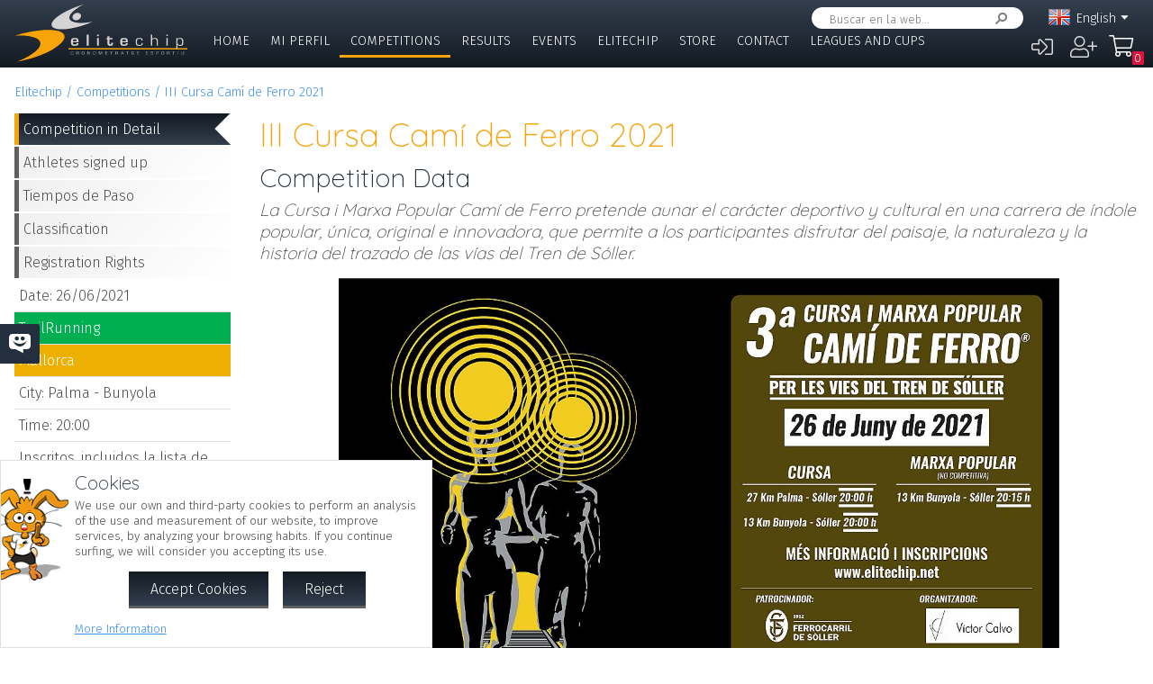

--- FILE ---
content_type: text/html; charset=UTF-8
request_url: https://elitechip.net/index.php?zwshow=compdet&idcomp=7011208&compsec=&zwlng=en
body_size: 15908
content:
<!DOCTYPE html>
<html lang="en">
<head>
<title>Competition Data - III Cursa Camí de Ferro 2021 - Detalle Competición - Elitechip</title>
<link href="https://fonts.googleapis.com/css?family=Fira+Sans:300,600|Quicksand:300,700" rel="stylesheet">

<base href="/" />
<meta charset="UTF-8" />
<meta name="generator" content="ZeroWorks FrameWork - www.zeroworks.com" />
<meta name="author" content="Elitechip"/>
<meta name="distribution" content="global" />
<meta name="resource-type" content="documents" />
<meta name="revisit-after" content="3" />
<meta name="keywords" content="control,chip,turismo,naturaleza,competiciones,deportivas,cros,natación,ciclismo,duatlón,triatlón,maratón,atletismo" />
<meta name="description" content="ChampionChip Illes BalearsChampionChip Illes BalearsIII Cursa Camí de Ferro 2021 - 26/06/2021" />
<meta name="viewport" content="width=device-width, initial-scale=1.0">
<meta http-equiv="cleartype" content="on">
<meta name="theme-color" content="#333F4E">
<meta property="og:locale" content="en_EN" />
<meta property="og:locale:alternate" content="es_ES" />
<meta property="og:locale:alternate" content="de_DE" />
<meta property="og:locale:alternate" content="ca_CA" />
<meta property="fb:app_id" content="860843880618369"/>
<link rel="alternate icon" href="/favicon.ico" type="image/x-icon">
<link rel="canonical" href="https://elitechip.net/index.php?zwshow=compdet&amp;idcomp=7011208" />
<link rel="alternate" hreflang="x-default" href="https://elitechip.net/index.php?zwshow=compdet&amp;idcomp=7011208" />
<link rel="alternate" hreflang="es" href="https://elitechip.net/index.php?zwshow=compdet&amp;idcomp=7011208&amp;zwlng=es" />
<link rel="alternate" hreflang="en" href="https://elitechip.net/index.php?zwshow=compdet&amp;idcomp=7011208&amp;zwlng=en" />
<link rel="alternate" hreflang="de" href="https://elitechip.net/index.php?zwshow=compdet&amp;idcomp=7011208&amp;zwlng=de" />
<link rel="alternate" hreflang="ca" href="https://elitechip.net/index.php?zwshow=compdet&amp;idcomp=7011208&amp;zwlng=ca" />
<style type="text/css">@font-face {font-family: 'EurostileRegular';src: url('../../../../skins/elitechip/font/eurostile/eurosti1-webfont.eot');src: url('../../../../skins/elitechip/font/eurostile/eurosti1-webfont.eot?#iefix') format('embedded-opentype'), url('../../../../skins/elitechip/font/eurostile/eurosti1-webfont.woff') format('woff'), url('../../../../skins/elitechip/font/eurostile/eurosti1-webfont.ttf') format('truetype'), url('../../../../skins/elitechip/font/eurostile/eurosti1-webfont.svg#EurostileRegular') format('svg');font-weight: normal;font-style: normal;}@font-face {font-family: 'Fira Sans';font-style: normal;font-weight: 400;src: local('../../../../skins/elitechip/Fira Sans Regular'), local('../../../../skins/elitechip/FiraSans-Regular'), url('../../../../skins/elitechip/font/firasans/va9E4kDNxMZdWfMOD5VvmYjLeTY.woff2') format('woff2');unicode-range: U+0100-024F, U+0259, U+1E00-1EFF, U+2020, U+20A0-20AB, U+20AD-20CF, U+2113, U+2C60-2C7F, U+A720-A7FF;}@font-face {font-family: 'Fira Sans';font-style: normal;font-weight: 400;src: local('../../../../skins/elitechip/Fira Sans Regular'), local('../../../../skins/elitechip/FiraSans-Regular'), url('../../../../skins/elitechip/font/firasans/va9E4kDNxMZdWfMOD5Vvl4jL.woff2') format('woff2');unicode-range: U+0000-00FF, U+0131, U+0152-0153, U+02BB-02BC, U+02C6, U+02DA, U+02DC, U+2000-206F, U+2074, U+20AC, U+2122, U+2191, U+2193, U+2212, U+2215, U+FEFF, U+FFFD;}@font-face {font-family: 'Fira Sans';font-style: normal;font-weight: 700;src: local('../../../../skins/elitechip/Fira Sans Bold'), local('../../../../skins/elitechip/FiraSans-Bold'), url('../../../../skins/elitechip/font/firasans/va9B4kDNxMZdWfMOD5VnLK3eSBf6TF0.woff2') format('woff2');unicode-range: U+0100-024F, U+0259, U+1E00-1EFF, U+2020, U+20A0-20AB, U+20AD-20CF, U+2113, U+2C60-2C7F, U+A720-A7FF;}@font-face {font-family: 'Fira Sans';font-style: normal;font-weight: 700;src: local('../../../../skins/elitechip/Fira Sans Bold'), local('../../../../skins/elitechip/FiraSans-Bold'), url('../../../../skins/elitechip/font/firasans/va9B4kDNxMZdWfMOD5VnLK3eRhf6.woff2') format('woff2');unicode-range: U+0000-00FF, U+0131, U+0152-0153, U+02BB-02BC, U+02C6, U+02DA, U+02DC, U+2000-206F, U+2074, U+20AC, U+2122, U+2191, U+2193, U+2212, U+2215, U+FEFF, U+FFFD;}@font-face {font-family: 'Quicksand';font-style: normal;font-weight: 400;src: local('../../../../skins/elitechip/Quicksand Regular'), local('../../../../skins/elitechip/Quicksand-Regular'), url('../../../../skins/elitechip/font/quicksand/6xKtdSZaM9iE8KbpRA_hJVQNcOM.woff2') format('woff2');unicode-range: U+0100-024F, U+0259, U+1E00-1EFF, U+2020, U+20A0-20AB, U+20AD-20CF, U+2113, U+2C60-2C7F, U+A720-A7FF;}@font-face {font-family: 'Quicksand';font-style: normal;font-weight: 400;src: local('../../../../skins/elitechip/Quicksand Regular'), local('../../../../skins/elitechip/Quicksand-Regular'), url('../../../../skins/elitechip/font/quicksand/6xKtdSZaM9iE8KbpRA_hK1QN.woff2') format('woff2');unicode-range: U+0000-00FF, U+0131, U+0152-0153, U+02BB-02BC, U+02C6, U+02DA, U+02DC, U+2000-206F, U+2074, U+20AC, U+2122, U+2191, U+2193, U+2212, U+2215, U+FEFF, U+FFFD;}@font-face {font-family: 'Quicksand';font-style: normal;font-weight: 700;src: local('../../../../skins/elitechip/Quicksand Bold'), local('../../../../skins/elitechip/Quicksand-Bold'), url('../../../../skins/elitechip/font/quicksand/6xKodSZaM9iE8KbpRA_pkHEYQcL_B48.woff2') format('woff2');unicode-range: U+0100-024F, U+0259, U+1E00-1EFF, U+2020, U+20A0-20AB, U+20AD-20CF, U+2113, U+2C60-2C7F, U+A720-A7FF;}@font-face {font-family: 'Quicksand';font-style: normal;font-weight: 700;src: local('../../../../skins/elitechip/Quicksand Bold'), local('../../../../skins/elitechip/Quicksand-Bold'), url('../../../../skins/elitechip/font/quicksand/6xKodSZaM9iE8KbpRA_pkHEYT8L_.woff2') format('woff2');unicode-range: U+0000-00FF, U+0131, U+0152-0153, U+02BB-02BC, U+02C6, U+02DA, U+02DC, U+2000-206F, U+2074, U+20AC, U+2122, U+2191, U+2193, U+2212, U+2215, U+FEFF, U+FFFD;}:root {--zw-manager-barcolor: #131A22;--ec-main-color: #F7A30A;--ec-secondary-color: #232F3E;--ec-gradient-from: #333F4E;--ec-gradient-to: #131A22;--ec-text-color-contrast: #FFF;--ec-text-color: #4B4B4B;}body {font-family: "Fira Sans", Roboto, "Segoe UI", Calibri, sans-serif;font-weight: 300;color: var(--ec-text-color);background-color: #FFF;padding: 0;padding-top: 5em;margin: 0;}.eclogo {background-image: url('../../../../skins/elitechip/images/logo.svg');width: 14em;height: 4em;position: relative;left: 0;display: inline-block;background-repeat: no-repeat;background-position: top left;background-size: contain;top: 0.3em;}.echead {background-color: var(--ec-secondary-color);background: linear-gradient(to bottom, var(--ec-gradient-from) 0%, var(--ec-gradient-to) 100%);position: fixed;z-index: 15;width: 100%;top: 0;}.echeadw {position: relative;height: 4.5rem;}.echeadw, .ecmainw, .ecmainwh, .ecfootw, .ecsubfoot, .ectopcntw, .ecmycnt, .ecadlatcnt, .ecadfootcnt {width: 100%;margin: 0 auto!important;box-sizing: border-box;}.eclangm {position: absolute;z-index: 1001;top: 0;}.ecflges {background-image: url('../../../../skins/elitechip/images/flags/es.png');}.ecflgca {background-image: url('../../../../skins/elitechip/images/flags/ca.png');}.ecflgde {background-image: url('../../../../skins/elitechip/images/flags/de.png');}.ecflgen {background-image: url('../../../../skins/elitechip/images/flags/en.png');}.ecmenu .cmsmainmenu li {float: left;font-family: 'Fira Sans';font-weight: 300;font-size: 1em;text-transform: uppercase;}.ecmenu .cmsmainmenu li:first-child a {}.ecmenu .cmsmainmenu li a {text-decoration: none;color: #FFFFFF;display: inline-block;padding: 0.5em 0.8em;border-bottom: 0.2em solid transparent;}.ecmainsep {height: 0.2em;background-color: #131A22;}.ecmain {}.ecmainw {min-height: 31em;max-width: 1500px;padding: 0;}.ecfootw {max-width: 1500px;}.ecmainwh {padding: 0 5em;min-height: 31em;}.ecfoot {background-position: top left;background-repeat: repeat-x;background-color: #232F3E;}.ecapps {margin: 4.5rem 0 0 0;}.ecapps img {height: 2.75rem;width: auto;margin-bottom: 0.5rem;}a, .ecdummya {color: #3E91EC;}h1, h2, h3, h4, h5, h6, h7 {font-family: Quicksand;font-weight: 300;color: var(--ec-main-color);}h1 {font-size: 230%;margin: 0 0 0.2em 0;}h2 {font-size: 180%;margin: 0 0 0.2em 0;color: #232F3E;}h3 {font-size: 140%;margin: 0 0 0.2em 0;color: #232F3E;}.eclangsel {position: absolute;top: 0.6em;right: 7.5em;}.eclangcnt {color: #FFFFFF;font-size: 89%;position: relative;}.eclangsel a {text-decoration: none;color: #FFFFFF;display: inline-block;}a.eclngentry {height: 16px;padding-top: 2px;display: inline-block;}.eccurlang {padding-right: 1em;background-image: url('../../../../skins/elitechip/images/lngarrow.png');background-repeat: no-repeat;background-position: right center;height: 16px;padding-top: 2px;display: inline-block;white-space: nowrap;}.eclngentry {height: 18px;padding-left: 34px;background-repeat: no-repeat;background-position: 4px center;}.eclangs .eclngentry {display: inline-block;padding: 4px 4px 4px 34px;width: 70px;border-radius: 5px;}.eclangs .eclngentry:hover {background-color: #808080;}.eclangs {display: none;min-width: 90px;background-color: #505050;padding: 30px 7px 3px 7px;position: absolute;z-index: 1000;top: -7px;left: -7px;border-radius: 8px;}.eclangsw {display: inline-block;}.eclangsw {cursor: pointer;}.cmssearchbox {position: absolute;top: 0.5em;right: 9em;height: 1.5em;transition: all 1s;border-radius: 1em;background-color: #FFF;padding: 0 1em;}.cmssearchbox form {height: 100%;}.cmssearchbox .inputtext, .cmssearchbox button {background-color: transparent;border: 0;margin: 0;border-radius: 0;height: 100%;box-sizing: border-box;}.cmssearchbox .inputtext {font-size: 0.8em;border-right: 0;padding: 0.3em;width: 14em;}.cmssearchbox button {border-left: 0;background-image: url('../../../../skins/elitechip/images/srcbt.png');background-repeat: no-repeat;background-position: right center;color: transparent;width: 24px;padding: 0;}.cmspagefooter {font-size: 0.8em;margin: 1em 0;}</style>
<link rel="stylesheet" href="https://elitechip.net/system/public/cache/css/b3611db1263c8d2f6b57a2d4499110cf.css" type="text/css" media="all" /></head>
<body class="zwpage zwpage_compdet zwpageloading eccompnormal">

<div class="echead">
<div class="echeadw">
<a href="/" class="eclogo"></a>
<div class="eclang">
<div class="eclangsel">
<div class="eclangcnt">
<div class="eclangsw" onclick="var a=$('#eclangcnt')[0]; a.style.display=(a.style.display=='block'?'none':'block');">
<div id="eclangcnt" class="eclangs">
<div><a class="eclngentry ecflges" href="index.php?zwshow=compdet&idcomp=7011208&compsec=&zwlng=es">Español</a></div>
<div><a class="eclngentry ecflgde" href="index.php?zwshow=compdet&idcomp=7011208&compsec=&zwlng=de">Deutsch</a></div>
<div><a class="eclngentry ecflgca" href="index.php?zwshow=compdet&idcomp=7011208&compsec=&zwlng=ca">Català</a></div>
</div>
<div class="eclangm">
<div class="eclngentry ecflgen"><span class="eccurlang">English</span></div></div>
</div>
</div>
</div></div>
<div class="ecsearch">
<div class="cmssearchbox">
<form name="zwsystemsearch" action="index.php" method="get">
<input type="hidden" name="zwshow" value="SYS-ZW-74IU8E09" /><input type="hidden" name="cmsplugin" value="zwsystemsearch" /><input type="hidden" name="cmscmd" value="search" />
<input placeholder="Buscar en la web..." type="text" class="inputtext" name="cmpsearch" value="" /><button>Search</button></form></div></div>

	<div class="cmsuseractions"><div class="trvusrmenu"><div class="trvusracts">
		<span><a id="trvchtnfo" title="Log in" href="index.php?zwshow=SYS-ZW-17418751&zwregcmd=reg&usrreferer=9c344326">&#xf2f6;</a></span>
		<span><a id="trvchtnfo" title="Create New User" href="index.php?zwshow=SYS-ZW-17418751&zwregcmd=new&usrreferer=a50f0172">&#xf234;</a></span>
		</div></div></div>
<div class="ecmenu"><ul class="cmsmainmenu"><li class="cmsmenulvl1 cmsmenuopt"><a title="Bienvenido!" href="index.php?zwshow=home"> Home</a></li><li class="cmsmenulvl1 cmsmenuopt"><a href="index.php?zwshow=me">Mi Perfil</a></li><li class="cmsmenulvl1 cmsmenuoptsel"><a href="index.php?zwshow=competitions">Competitions</a></li><li class="cmsmenulvl1 cmsmenuopt"><a title="Competiciones" href="index.php?zwshow=results">Results</a></li><li class="cmsmenulvl1 cmsmenuopt"><a href="index.php?zwshow=eventos">Events</a></li><li class="cmsmenulvl1 cmsmenuopt"><a href="index.php?zwshow=who">Elitechip</a></li><li class="cmsmenulvl1 cmsmenuopt"><a title="Tienda" href="index.php?zwshow=tienda">Store</a></li><li class="cmsmenulvl1 cmsmenuopt"><a title="Contacta con Nosotros" href="index.php?zwshow=contacto">Contact</a></li><li class="cmsmenulvl1 cmsmenuopt"><a href="index.php?zwshow=ligas">Leagues and Cups</a></li></ul></div>
<div class="ecsubmenu"></div>
</div>
<div class="ecmainsep"></div>
</div>
<zw:trvhdrbg />
<div class="ecmain">
<!--<div class="ecadlatcnt">
<div class="ecadlat">
<div class="zwbannercnt"><div class="zwbannernfo">Publicidad</div><a target="_blank" href="index.php?zwshow=SYS-ZW-RPC&cmscmd=plugincall&cmsplugin=zwbanners&cmsinstance=&cmpcmd=linkredirect&cmpid=18"><img alt="" src="https://elitechip.net/media.php?zwimg=4215451&zwrt=6&zwrot=0&zwver=99183" /></a></div>
</div>
</div>
-->
<div class="ecmainw">
<div class="zwbreadcrumb"><a href="index.php">Elitechip</a><a href="index.php?zwshow=competitions">Competitions</a><a href="index.php?zwshow=compdet&idcomp=7011208">III Cursa Camí de Ferro 2021</a></div>
<div class="zwcaption"><h1 id="zwcaption">III Cursa Camí de Ferro 2021</h1><h2 id="zwsubcaption">Competition Data</h2></div>
<div id="zwmaincore" class="zwcore zwcore1"><div class="zwrow"><div class="zwcell"><div class="cmszone zn_css_0_1"><div class="cmszonecnt zn_cnt_0_1">
<div class="ecfacebooklike">
<div id="fb-root"></div>
<script>
window.fbAsyncInit = function() {FB.init({appId:'860843880618369', xfbml:true, version:'v2.5'});};
(function(d, s, id){
var js, fjs = d.getElementsByTagName(s)[0];
if (d.getElementById(id)) {return;}
js = d.createElement(s); js.id = id;
js.src = "//connect.facebook.net/en_US/sdk.js";
fjs.parentNode.insertBefore(js, fjs);
} (document, 'script', 'facebook-jssdk'));
</script>
<div class="fb-like" data-href="" data-layout="button_count" data-send="true" data-width="" data-show-faes="true" data-share="true" data-colorscheme="dark" data-font=""></div></div>
<div class="">
<div class="eccompdetlat">
<div class="eccompmenu">
<ul><li><a class="eccompmenusel" href="index.php?zwshow=compdet&idcomp=7011208&compsec=">Competition in Detail</a></li><li><a href="index.php?zwshow=compdet&idcomp=7011208&compsec=atl">Athletes signed up</a></li><li><a href="index.php?zwshow=compdet&idcomp=7011208&compsec=stps">Tiempos de Paso</a></li><li><a href="index.php?zwshow=compdet&idcomp=7011208&compsec=clas">Classification</a></li><li><a href="index.php?zwshow=compdet&idcomp=7011208&compsec=prc">Registration Rights</a></li>
</ul>
</div>
<div class="eccompinfo">
<ul>
<li>Date: 26/06/2021</li>
<li style="color: #FFFFFF; background-color: #00b050;">TrailRunning</li>
<li class="ecpinloc ecpinloc2">Mallorca</li>
<li>City: Palma - Bunyola</li>
<li>Time: 20:00</li>
<li>Inscritos, incluidos la lista de Espera: <span class="eccomp_numinscmax_7011208"</li>
<li>Start Reg.: 07/06/2021 15:00</li>
<li>Limit: 20/06/2021 20:59</li>
<li>Organiza: Victor Calvo</li>
<li><div class="eccompdetprlab">Fee: </div><a href="index.php?zwshow=compdet&idcomp=7011208&compsec=prc">Price structure</a></li>
</ul>
</div>
<div class="eccompinfo ecmysgnc">
<div class="ecboxsub">Mi Participación
</div>
<div class="ecmysgnnot">Todavía no te has inscrito a esta competición. En esta sección se mostrará la información sobre tu participación en esta competición.</div>
<div class="ecmysgndone">
<div class="ecmysgnsec">Detalle Participación</div>
<div class="ecmysgndor"></div>
<div class="ecmysgndat ecmysgnreccnt">
<div>Route:</div>
<div class="ecmysgnrec"></div>
</div>
<div class="ecmysgndat">
<div>Chip:</div>
<div class="ecmysgnchp"></div>
</div>
<div class="ecmysgncnt">
<div class="ecmysgnsec">Inscripción</div>
<div class="ecmysgndet">Te inscribiste a esta competición el %s</div>
<button class="ecmysgnvou" type="button">Descargar Comprobante</button>
</div>
<div class="ecmysgncnt ecmysgndipcnt">
<div class="ecmysgnsec">Diploma Finisher</div>
<div>Download diploma of participation</div>
<button type="button">Download</button>
</div>



</div>
</div>
<div class="ecbox">
<h2>Federation</h2>
<div>Esta competición se rige por las normas de la Federación:
<p><b>Federacio Atletisme Illes Balears</b></p>
</div>
</div>
<div class="ecbox">
<h2>Previous Events</h2>
<div>
<div class="ecprevcnt">
<a class="ecprevimg" href="index.php?zwshow=compdet&idcomp=6591114"><img alt="II Cursa Camí de Ferro 2019" src="https://elitechip.blob.core.windows.net/zw-media-cache/73b75e4427954c70f12a5fcf6556e258.jpg" /></a>
<div class="ecprevdet">

<div class="ecprevcap"><h4><a href="index.php?zwshow=compdet&idcomp=6591114">II Cursa Camí de Ferro 2019</a></h4></div>
<div class="ecprevtxt">29/06/2019</div>
</div>
</div>
<div class="ecprevcnt">
<a class="ecprevimg" href="index.php?zwshow=compdet&idcomp=6105343"><img alt="I Cursa Camí de Ferro 2018" src="https://elitechip.blob.core.windows.net/zw-media-cache/c82344a6b5a9e7750535df1ca177028a.jpg" /></a>
<div class="ecprevdet">

<div class="ecprevcap"><h4><a href="index.php?zwshow=compdet&idcomp=6105343">I Cursa Camí de Ferro 2018</a></h4></div>
<div class="ecprevtxt">30/06/2018</div>
</div>
</div>
</div>
</div>
<div class="ecbox">
<h2>More competitions</h2>
<div>
<div class="ecmorecompin">Other competitions that may be of interest:</div>
<div class="ecmorecompcnt">
<a class="ecmorecompimg" href="index.php?zwshow=compdet&idcomp=7382067"><img alt="" src="https://www.elitechip.net/media.php?zwimg=5658107&zwh=50&zww=50&zwrt=4&zwrot=0" /></a>
<div class="ecmorecompdet">
<div class="ecmorecompcap"><a href="index.php?zwshow=compdet&idcomp=7382067">XIV Cursa Flor de L'Ametller 2026</a></div>
<div class="ecmorecomptxt">08/02/2026 | Ibiza</div>
</div>
<div class="zwclear"></div>
</div>
<div class="ecmorecompcnt">
<a class="ecmorecompimg" href="index.php?zwshow=compdet&idcomp=7380174"><img alt="" src="https://www.elitechip.net/media.php?zwimg=5657630&zwh=50&zww=50&zwrt=4&zwrot=0" /></a>
<div class="ecmorecompdet">
<div class="ecmorecompcap"><a href="index.php?zwshow=compdet&idcomp=7380174">IX Cursa i Caminada de Far a Far 2026</a></div>
<div class="ecmorecomptxt">22/02/2026 | Formentera</div>
</div>
<div class="zwclear"></div>
</div>
<div class="ecmorecompcnt">
<a class="ecmorecompimg" href="index.php?zwshow=compdet&idcomp=7380144"><img alt="" src="https://www.elitechip.net/media.php?zwimg=5657065&zwh=50&zww=50&zwrt=4&zwrot=0" /></a>
<div class="ecmorecompdet">
<div class="ecmorecompcap"><a href="index.php?zwshow=compdet&idcomp=7380144">II Trail Menorca Training Camp 2026</a></div>
<div class="ecmorecomptxt">27/02/2026</div>
</div>
<div class="zwclear"></div>
</div>
<div class="ecmorecompall"><a href="index.php?zwshow=competitions">Show all</a></div>
</div>
</div>
</div><div class="zwcaption"><h1 id="zwcaption">III Cursa Camí de Ferro 2021</h1><h2 id="zwsubcaption">Competition Data</h2></div><div class="eccompdetmain"><div class="eccompdetmnpr">La Cursa i Marxa Popular Camí de Ferro pretende aunar el carácter deportivo y cultural en una carrera de índole popular, única, original e innovadora, que permite a los participantes disfrutar del paisaje, la naturaleza y la historia del trazado de las vías del Tren de Sóller.</div>
<div class="cntcontainer ecimgcnt"><img alt="" src="https://www.elitechip.net/media.php?zwimg=5328353&zwh=854&zww=1200&zwrot=0&zwp=f52c53020f&zwver=561bc&&ecv=9d923" />
</div>
<div class="eccompdetmndt"><b>
<h1>
<p align="center"><b>III Cursa i Marxa&nbsp;Popular Cam&iacute; de Ferro 2021</b></p></h1></b>
<p style="font-size: 26px" align="center">&nbsp;</p>
<p style="font-size: 26px" align="center"><span style="font-size: 14pt">Descripci&oacute;n de la Prueba.</span></p>
<p class="WordSection1"><span style="font-size: 12pt"><b><i>La Cursa i Marxa Popular Cam&iacute; de Ferro </i></b>pretende aunar el car&aacute;cter deportivo y cultural en una carrera de &iacute;ndole popular, &uacute;nica, original e innovadora, que permite a los participantes disfrutar del paisaje, la naturaleza y la historia del trazado de las v&iacute;as del Tren de S&oacute;ller.</span></p>
<h1 class="WordSection1" style="margin-left: 5.95pt; margin-right: 0cm"><span style="font-size: 14pt">Art&iacute;culo 1. Organizaci&oacute;n.</span></h1>
<p class="WordSection1"><span style="font-size: 11pt"><b><i><span style="font-size: 12pt">La</span></i></b><b><i> </i></b><b><i><span style="font-size: 12pt">cursa</span></i></b><b><i> </i></b><b><i><span style="font-size: 12pt">i Marxa Popular Cam&iacute; de Ferro </span></i></b><span style="font-size: 12pt">est&aacute; organizada por la empresa <b>V&iacute;ctor Calvo</b>, con el patrocinio</span> <span style="font-size: 12pt">de <b>Ferrocarril de S&oacute;ller S.A</b>., y el apoyo de la <b>Federaci&oacute;n de Atletismo de las Islas Baleares </b>y otras</span> <span style="font-size: 12pt">entidades p&uacute;blicas y empresas colaboradoras.</span></span></p>
<h1 class="WordSection1" style="margin-left: 5.95pt; margin-right: 0cm"><span style="font-size: 14pt">Art&iacute;culo 2. Pruebas.</span></h1>
<p class="WordSection1"><span style="font-size: 12pt"><b><i>La Cursa i Marxa Popular Cam&iacute; de Ferro </i></b>es un evento de &iacute;ndole popular, deportiva y cultural que aglutina tres carreras en una, todas ellas con car&aacute;cter de semi-autosuficiencia, siguiendo el recorrido de las v&iacute;as del Tren de S&oacute;ller y que se disputar&aacute; el s&aacute;bado 26 de junio de 2021.</span></p>
<p class="WordSection1" style="text-align: justify"><span style="font-size: 11pt"><span style="font-size: 12pt">Las</span> <span style="font-size: 12pt">tres carreras son la </span></span></p>
<div class="WordSection1">
<ul>
<li style="text-align: justify"><span style="font-size: 12pt"><b>Cursa Cam&iacute; de Ferro </b>( Palma – S&oacute;ller) de 27 km., </span>
</li><li style="text-align: justify"><span style="font-size: 11pt"><span style="font-size: 12pt"><b>Mitja Cam&iacute; de Ferro</b></span><b> </b><span style="font-size: 12pt">(Bunyola</span> <span style="font-size: 12pt">– S&oacute;ller) de 13 km </span></span>
</li><li style="text-align: justify"><span style="font-size: 11pt"><span style="font-size: 12pt"><b>Marxa Popular Cam&iacute; de Ferro </b>(Bunyola – S&oacute;ller ) de 13 km (No</span> <span style="font-size: 12pt">competitiva).</span></span> </li></ul></div>
<h2 style="margin-left: 5.95pt; margin-right: 0cm"><span style="font-size: 12pt">Art&iacute;culo 2.1. Salidas.</span></h2>
<ul>
<li><span style="font-size: 11pt"><b><i><span style="font-size: 12pt; color: #2d73b5">Cursa</span></i></b><b><i> </i></b><b><i>Cam&iacute;</i></b><b><i> </i></b><b><i><span style="font-size: 12pt; color: #2d73b5">de Ferro </span></i></b><b><span style="font-size: 12pt">(Palma</span></b><b> </b><b><span style="font-size: 12pt">– S&oacute;ller) de 27 km. </span></b><span style="font-size: 12pt">Esta</span> <span style="font-size: 12pt">carrera</span> <span style="font-size: 12pt">con</span> <span style="font-size: 12pt">salida para todos los</span> <span style="font-size: 12pt">participantes</span> <span style="font-size: 12pt">desde</span> <b><span style="font-size: 12pt">la Estaci&oacute;n del Ferrocarril del tren de S&oacute;ller en Palma </span></b><span style="font-size: 12pt">y tendr&aacute; lugar</span> <span style="font-size: 12pt">el d&iacute;a 26 de junio a las <b>20:00h</b>.</span></span> 
</li><li><span style="font-size: 11pt"><b><span style="font-size: 12pt; color: #2d73b5">Mitja Cursa Cami de Ferro </span></b><b><span style="font-size: 12pt">(Bunyola</span></b><b> </b><b><span style="font-size: 12pt">– S&oacute;ller) de 13 km. </span></b><span style="font-size: 12pt">Esta</span> <span style="font-size: 12pt">carrera</span> <span style="font-size: 12pt">con</span> <span style="font-size: 12pt">salida</span> <span style="font-size: 12pt">para</span> <span style="font-size: 12pt">todos</span> <span style="font-size: 12pt">los participantes desde <b>la Plaza de Bunyola junto a la Iglesia de Sant Mateu </b>y tendr&aacute; lugar</span> <span style="font-size: 12pt">el d&iacute;a 26 de junio a las <b>20:00h</b>.</span></span> 
</li><li><span style="font-size: 11pt"><b>Marxa</b><b> </b><b><span style="font-size: 12pt; color: #2d73b5">Popular</span></b><b> </b><b>Cam&iacute;</b><b> </b><b><span style="font-size: 12pt; color: #2d73b5">de Ferro </span></b><b><span style="font-size: 12pt">(Bunyola</span></b><b> </b><b><span style="font-size: 12pt">– S&oacute;ller) de 13 km. </span></b><span style="font-size: 12pt">Esta</span> <span style="font-size: 12pt">marcha de <b>car&aacute;cter popular y no competitivo </b>pretende dar la oportunidad a las personas que quieran disfrutar del recorrido, los t&uacute;neles y el paisaje por las v&iacute;as del Tren de S&oacute;ller <b>sin cronometraje</b>. La salida para todos los participantes tendr&aacute; lugar desde <b>la Plaza de Bunyola junto a la Iglesia de Sant Mateu </b>el d&iacute;a 26 de junio a las <b>20:15h</b>.</span></span> </li></ul>
<h2 style="margin-left: 5.95pt; margin-right: 0cm"><span style="font-size: 12pt">Art&iacute;culo 2.2. Llegada.</span></h2>
<p><span style="font-size: 11pt"><span style="font-size: 12pt">La</span> <span style="font-size: 12pt">llegada de las tres carreras se efectuar&aacute; en la <b>Estaci&oacute;n del Tren de S&oacute;ller </b>ubicada en la Plaza</span> d’Espanya <span style="font-size: 12pt">del</span> <span style="font-size: 12pt">mismo</span> <span style="font-size: 12pt">pueblo.</span></span></p>
<h2 style="margin-left: 5.95pt; margin-right: 0cm"><span style="font-size: 12pt">Art&iacute;culo 2.3. Transfer desde Meta.</span></h2>
<p><span style="font-size: 12pt">Los participantes dispondr&aacute;n de un servicio de traslado desde meta hasta la estaci&oacute;n de Bunyola y la estaci&oacute;n de Palma de las diferentes carreras, que se efectuar&aacute; con un tren nocturno (para un m&aacute;ximo de 350 personas) que partir&aacute; a las 00:30h con un precio de 6&euro; el trayecto y un servicio de autob&uacute;s con un precio de 6&euro; a las 23:00 h, ambas opciones se podr&aacute;n contratar en el momento &nbsp;de la inscripci&oacute;n en <a href="http://www.elitechip.net/"><span style="color: #0562c1">www.elitechip.net</span> </a>hasta completar el aforo.</span></p>
<h2 style="margin-left: 5.95pt; margin-right: 0cm"><span style="font-size: 12pt">Art&iacute;culo 2.4. Recogida de Dorsales.</span></h2>
<p style="text-align: justify"><span style="font-size: 12pt">La entrega de dorsales se realizar&aacute; en la tienda <b>Tribe Running Mallorca</b>. Para su recogida se deber&aacute; presentar el DNI. El corredor deber&aacute; firmar una declaraci&oacute;n de exenci&oacute;n de responsabilidad en caso de accidente por negligencia propia y su compromiso de cumplir el reglamento y las normas ambientales de la carrera.</span></p>
<p><span style="font-size: 12pt">La ubicaci&oacute;n y los horarios de la tienda Tribe Mallorca para la recogida de dorsales ser&aacute;:</span></p>
<p><b>Tribe Running</b><span style="font-size: 12pt">. C/ Gremi d’Hortelans, 15. Palma de Mallorca, pol&iacute;gono de Son Rossinyol:</span></p>
<ul>
<li><span style="font-size: 12pt">Jueves 24 de junio de 10:30 a 13:30h y de 16:30 a 19:30h.</span> 
</li><li><span style="font-size: 12pt">Viernes 25 de junio de <span style="font-size: 12pt">10:30 a 13:30h y de 16:30 a 19:30h.</span> </span>
</li><li><span style="font-size: 12pt">S&aacute;bado 26 de junio de 10:30 a 13:30h.</span></li></ul>
<p>En caso de no poder recoger el dorsal por motivos justificados, se puede enviar a una persona acreditada en representaci&oacute;n, o bien enviar un mail a camideferro@gmail.com explicando los motivos. Si se aceptan los motivos se podr&aacute; recoger el dorsal el mismo d&iacute;a de la carrera antes de la salida. Por cuestiones organizativas o de peticiones elevadas de recogida de dorsales en las salidas se podr&aacute; no aceptar la entregar de ning&uacute;n dorsal en la l&iacute;nea de salida de las modalidades de carrera.</p>
<p><span style="font-size: 12pt">Esta persona deber&aacute; llevar:</span></p>
<ul>
<li><span style="font-size: 12pt">Fotocopia o foto del DNI original del corredor propietario del dorsal.</span> 
</li><li><span style="font-size: 12pt">Justificante de inscripci&oacute;n.</span> 
</li><li><span style="font-size: 11pt"><span style="font-size: 12pt">En el caso de recoger dorsales de corredores federados se deber&aacute; presentar una</span> <span style="font-size: 12pt">fotocopia</span> <span style="font-size: 12pt">o una foto de la licencia. <b>En caso de no presentar la licencia federativa correspondiente</b></span></span><span style="font-size: 12pt"> se deber&aacute; pagar el seguro de competici&oacute;n por un d&iacute;a.</span> </li></ul>
<p style="text-align: center"><span style="font-size: 12pt; color: red">IMPORTANTE:</span> <span style="font-size: 12pt; color: red">por cuestiones organizativas, no se entregar&aacute; ning&uacute;n dorsal en la l&iacute;nea</span></p>
<p style="text-align: center"><span style="font-size: 12pt; color: red">de salida de ninguna de las modalidades de carrera</span></p>
<p>&nbsp;</p>
<div class="WordSection3">
<p><span style="font-size: 11pt"><b><span style="font-size: 12pt">ARTÍCULO</span></b><b> </b><b><span style="font-size: 12pt">3.</span></b><b> </b><b><span style="font-size: 12pt">REGLAMENTO.</span></b></span></p>
<p><span style="font-size: 12pt">La inscripci&oacute;n en la prueba implica la total aceptaci&oacute;n de este reglamento. El presente reglamento ser&aacute; de estricto cumplimiento por parte de todos los participantes de cualquiera de las tres pruebas de la <i>Cursa i Marxa Popular Cam&iacute; de Ferro</i>. La organizaci&oacute;n se reserva el derecho de modificar el reglamento para el correcto desarrollo de la prueba.</span></p>
<h2 style="margin-left: 5.95pt; margin-right: 0cm"><span style="font-size: 12pt">ARTÍCULO 4. PARTICIPACIÓN.</span></h2>
<p><span style="font-size: 12pt">La participaci&oacute;n estar&aacute; abierta a todas aquellas personas que formalicen correctamente tanto la inscripci&oacute;n como el pago relacionado con la modalidad de carrera que elija. Adem&aacute;s, cada corredor deber&aacute; cumplimentar y firmar el documento de exoneraci&oacute;n de responsabilidad espec&iacute;fico que <u>se</u> &nbsp;<u>entregar&aacute; &uacute;nicamente en el momento de la entrega de dorsales </u>en el horario y el lugar debidamente especificado en el punto anterior.</span></p>
<p><span style="font-size: 12pt">Los participantes deber&aacute;n respetar el medio, las v&iacute;as y las instalaciones del Tren de S&oacute;ller en el que se realiza la prueba y mantener limpio el entorno de la misma. Por ello est&aacute; prohibido y es motivo de penalizaci&oacute;n y descalificaci&oacute;n dejar cualquier tipo de resto fuera de los recipientes adecuados para tal uso. Los jueces podr&aacute;n tomar esta medida a partir de un testimonio de cualquier miembro de la organizaci&oacute;n de la <i>Cursa i Marxa Popular</i><i> Cam&iacute; de Ferro</i></span></p>
<ul>
<li><span style="font-size: 11pt"><span style="font-size: 12pt">La</span> <span style="font-size: 12pt">edad</span> <span style="font-size: 12pt">m&iacute;nima</span> <span style="font-size: 12pt">para participar en la <b>Cursa Cam&iacute; de Ferro (27km</b>) es de <b>18 años </b>cumplidos</span> <span style="font-size: 12pt">el mismo d&iacute;a de la prueba.</span></span> 
</li><li><span style="font-size: 12pt">En el caso espec&iacute;fico de la modalidad de <b>Mitja</b><b> Cursa (13,5km) y la Marxa Popular Cam&iacute; de</b></span><b> </b><b><span style="font-size: 12pt">Ferro </span></b><span style="font-size: 12pt">se</span>&nbsp;<span style="font-size: 12pt">establece</span>&nbsp;<span style="font-size: 12pt">la edad m&iacute;nima de participaci&oacute;n en <b>14</b><b> años </b>en ambas modalidades,</span>&nbsp;obligatoriamente&nbsp;<span style="font-size: 12pt">deber&aacute;n </span><span style="font-size: 12pt">ir acompañados de los padres o un tutor que se haga</span>&nbsp;<span style="font-size: 12pt">responsable</span>&nbsp;<span style="font-size: 12pt">del mismo.</span> </li></ul>
<p>&nbsp;</p>
<p><span style="font-size: 12pt"><b>No se permite el uso de bastones </b>en ninguna de las modalidades de la carrera para no comprometer la seguridad de los participantes debido a las dimensiones de la v&iacute;a y al paso por los t&uacute;neles</span></p>
<p><span style="font-size: 12pt">La organizaci&oacute;n recomienda pasar una revisi&oacute;n m&eacute;dica previa a la disputa de esta competici&oacute;n y una &oacute;ptima preparaci&oacute;n f&iacute;sica para disputar esta prueba de medio fondo. </span></p>
<p><b><span style="font-size: 12pt">Se</span></b><b> </b><b><span style="font-size: 12pt">establece</span></b><b> </b><b><span style="font-size: 12pt">la prioridad de paso para los corredores que realicen la carrera &iacute;ntegra de</span></b><b> </b><b><span style="font-size: 12pt">Palma</span></b><b> </b><b><span style="font-size: 12pt">a S&oacute;ller</span></b><span style="font-size: 12pt">, respecto al resto de participantes de las dem&aacute;s modalidades que se vieran</span>&nbsp;<span style="font-size: 12pt">superados</span>&nbsp;<span style="font-size: 12pt">por &eacute;stos.</span></p></div>
<div class="WordSection4">
<p><span style="font-size: 12pt">Est&aacute; totalmente prohibido recibir ayuda externa o avituallamiento fuera de los puntos delimitados a tal funci&oacute;n por parte de la organizaci&oacute;n, pudiendo ser motivo de descalificaci&oacute;n.</span></p>
<p><span style="font-size: 12pt">Est&aacute; totalmente prohibido correr acompañado de personas que no est&eacute;n inscritas en la prueba pudiendo ser motivo de descalificaci&oacute;n.</span></p>
<p><span style="font-size: 12pt">Todos los corredores independientemente de la distancia que recorran deber&aacute;n llevar los dorsales facilitados por la organizaci&oacute;n de la <i>Cursa i Marxa Popular Cam&iacute; de Ferro </i>en todo momento en un lugar visible como la parte delantera pectoral, no pudiendo ser recortado, doblado ni modificado.</span></p>
<h2 style="margin-left: 5.95pt; margin-right: 0cm"><span style="font-size: 12pt">ARTÍCULO 5. LA CARRERA Y EL TRAZADO.</span></h2>
<p><span style="font-size: 12pt">La Cursa i Marxa Popular Cam&iacute; de Ferro transcurre en su pr&aacute;ctica totalidad por las v&iacute;as del Tren de S&oacute;ller, a lo largo de 27km, traspasando 13 t&uacute;neles y puentes, por un itinerario t&eacute;cnico de perfil bajo, asequible para todo tipo de corredores y delimitado por postes numerados para la correcta ubicaci&oacute;n en el trazado de los participantes de la carrera.</span></p>
<p><span style="font-size: 12pt">Para los responsables de la organizaci&oacute;n son de especial inter&eacute;s la seguridad de los participantes y la señalizaci&oacute;n de las posibles dificultades en el recorrido para el correcto desarrollo de la prueba y, por ello, se elaborar&aacute;n una serie de medidas informativas para los corredores.</span></p>
<p>&nbsp;</p>
<p><span style="font-size: 12pt">Debido a las caracter&iacute;sticas singulares del trazado de la carrera que discurre pr&aacute;cticamente en su totalidad sobre las v&iacute;as del tren, la organizaci&oacute;n reforzar&aacute; especialmente la señal&eacute;tica en los puntos que considere que lo necesitan por su dificultad de paso para prevenir posibles ca&iacute;das o accidentes fortuitos, provocados por elementos propios del recorrido, tales como:</span></p>
<ul>
<li><span style="font-size: 12pt">Pasos a nivel tanto en casco urbano como interurbano.</span> 
</li><li><span style="font-size: 12pt">Puente que discurre sobre el Torrent Na B&agrave;rbara en el punto kilom&eacute;trico 3,1, a la altura del pol&iacute;gono de Son Castell&oacute;.</span> 
</li><li><span style="font-size: 12pt">Los cruces de v&iacute;as existentes en los andenes de las paradas del tren.</span> 
</li><li><span style="font-size: 12pt">Canales de evacuaci&oacute;n de aguas que discurren entre las v&iacute;as y los travesaños de madera.</span> 
</li><li><span style="font-size: 12pt">Dentro de los t&uacute;neles, en especial el T&uacute;nel Major, que con una distancia de 2,8km atraviesa la Sierra de Alfabia, discurre por un recorrido sin iluminaci&oacute;n y de paso angosto.</span> </li></ul>
<p><span style="font-size: 12pt">El rut&oacute;metro o trazado espec&iacute;fico del recorrido integral de la Cursa Cam&iacute; de Ferro se podr&aacute; consultar en un anexo de la plataforma de inscripciones, especificando el kilometraje, los pasos a nivel existentes, los t&uacute;neles y los puntos de avituallamiento.</span></p></div>
<p><span style="font-size: 12pt">El itinerario de la carrera discurre por el casco urbano e interurbano de tres localidades diferentes de la isla que son Palma, Bunyola y S&oacute;ller.</span></p>
<div class="WordSection5">
<p><span style="font-size: 12pt">Cabe destacar que los participantes <b>NO tienen prioridad de paso </b>ni en los cruces de las carreteras interurbanas, ni en los pasos a nivel existentes, debiendo respetar las normas b&aacute;sicas de seguridad vial como viandantes respecto al tr&aacute;fico rodado.</span></p>
<p><span style="font-size: 12pt">Durante el transcurso de cualquiera de las tres distancias de la Cursa i Marxa Popular Cam&iacute; de Ferro los participantes deber&aacute;n hacer caso a las indicaciones de los miembros de la organizaci&oacute;n en todo momento. El incumplimiento de este punto implicar&aacute; la descalificaci&oacute;n inmediata.</span></p>
<p><span style="font-size: 11pt">El arco de salida se situar&aacute; en la Estaci&oacute;n del Ferrocarril de S&oacute;ller en Palma. L</span><span style="font-size: 12pt">os primeros 2km de la cursa Cam&iacute; de Ferro</span>&nbsp;<span style="font-size: 12pt">discurren</span>&nbsp;<span style="font-size: 12pt">por</span>&nbsp;<span style="font-size: 12pt">el casco urbano de Palma, debiendo poner</span>&nbsp;<span style="font-size: 12pt">especial</span>&nbsp;<span style="font-size: 12pt">atenci&oacute;n </span><span style="font-size: 12pt">a las indicaciones de la polic&iacute;a local</span>&nbsp;<span style="font-size: 12pt">respecto al paso con el tr&aacute;fico rodado.</span><span style="font-size: 11pt">&nbsp;</span></p></div>
<div class="WordSection6">
<p><span style="font-size: 12pt">En Bunyola tendr&aacute; lugar la salida de las dos pruebas que complementan el recorrido de la Cursa Cam&iacute; de Ferro con la Mitja Cursa Cam&iacute; de Ferro y la Marxa Popular Cam&iacute; Ferro.</span></p></div>
<div class="WordSection7">
<p><span style="font-size: 12pt">La llegada ubicada en la Estaci&oacute;n del Tren de S&oacute;ller finalizar&aacute; el recorrido de&nbsp;</span><span style="font-size: 11pt"><span style="font-size: 12pt">los participantes de la <i>Cursa i Marxa Popular</i></span><i> </i><i>Cam&iacute;</i><i> </i><i><span style="font-size: 12pt">de</span></i><i> </i><i><span style="font-size: 12pt">Ferro.</span></i></span></p>
<h2 style="margin-left: 5.95pt; margin-right: 0cm"><span style="font-size: 12pt">ARTÍCULO 6. TIEMPOS DE CORTE</span></h2>
<p style="text-align: justify"><span style="font-size: 12pt">Los corredores dispondr&aacute;n de un tiempo l&iacute;mite para cada una de las tres distancias que forman parte la Cursa i Marxa Popular Cam&iacute; de Ferro. Todo aquel participante que llegue fuera de tiempo a un punto de control ser&aacute; descalificado.</span></p>
<ul>
<li><span style="font-size: 12pt">Cursa Cam&iacute; de Ferro (Palma – S&oacute;ller) 27Km.</span> 
</li><li style="list-style-type: none">
<ul>
<li><span style="font-size: 12pt">Se establece como tiempo de corte para esta modalidad las 22:30h en la estaci&oacute;n de Bunyola y corte en el puente del cam&iacute; de roquefort a las 00:00. y como hora l&iacute;mite de llegada a meta a las 0:30h.</span> </li></ul>
</li><li><span style="font-size: 12pt">Mitja Cursa Cam&iacute; de Ferro ( Bunyola – S&oacute;ller ) 13Km.</span> 
<ul>
<li><span style="font-size: 12pt">Se establece como tiempo m&aacute;ximo de llegada a meta para esta modalidad de carrera a las 23:30h.</span> </li></ul>
</li><li><span style="font-size: 12pt">Marxa Popular Cam&iacute; de Ferro ( Bunyola – S&oacute;ller ) 13Km.</span> 
<ul>
<li><span style="font-size: 12pt">Se establece como tiempo m&aacute;ximo de llegada a meta para esta modalidad de prueba a las 0:30h y corte en el puente del cam&iacute; de roquefort a las 00:00.</span> </li></ul></li></ul></div>
<h2 class="WordSection8" style="margin-left: 5.95pt; margin-right: 0cm"><span style="font-size: 12pt">ARTÍCULO 7. LA INSCRIPCIÓN, PRECIOS Y PLAZOS.</span></h2>
<p class="WordSection8"><span style="font-size: 12pt">Las inscripciones para las diferentes modalidades de la <i>Cursa i Marxa Popular Cam&iacute; de Ferro </i>que tendr&aacute; lugar el d&iacute;a 26 de junio de 2021 se abrir&aacute;n el pr&oacute;ximo mes de&nbsp;marzo de 2021&nbsp;y se cerrar&aacute;n el viernes 25 de junio de 2021 o al alcanzar las <b>inscripciones permitidas seg&uacute;n las autoridades sanitarias. Plazas Limitadas</b>. Las inscripciones se podr&aacute;n realizar a trav&eacute;s de la p&aacute;gina web <a href="http://www.elitechip.net/"><span style="color: #0562c1">www.elitechip.net</span>.</a></span></p>
<p class="WordSection8"><span style="font-size: 12pt">Todos los participantes deber&aacute;n estar cubiertos por un seguro de accidentes por la federaci&oacute;n de atletismo de las islas Baleares adecuado a una actividad de estas caracter&iacute;sticas, y para validar la inscripci&oacute;n ser&aacute; necesario presentar el documento justificativo oportuno. En el caso de no disponer de seguro de accidentes, los participantes podr&aacute;n contratarlo en el momento de realizar la inscripci&oacute;n con <b>un precio de 1&euro;.</b></span></p>
<p class="WordSection8"><span style="font-size: 12pt">Estos son los plazos con alg&uacute;n tipo de bonificaci&oacute;n:</span></p>
<h2 class="WordSection8" style="margin-left: 5.95pt; margin-right: 0cm"><span style="font-size: 12pt">Art&iacute;culo 7.1. Precios y plazos de inscripci&oacute;n.</span></h2>
<p class="WordSection8"><b><span style="font-size: 12pt">Cursa Cam&iacute; de Ferro (Palma – S&oacute;ller) 27 Km</span></b><span style="font-size: 12pt">.</span></p>
<div class="WordSection8">
<ul>
<li><span style="font-size: 12pt">Del 20 de marzo al 20 de junio de 2021. 29&euro;</span> 
</li><li><span style="font-size: 12pt">Este año la organizaci&oacute;n ha decidido no aplicar esta tarifa. 1 al 25 de junio de 2021. 34&euro;</span></li></ul></div>
<p><b><span style="font-size: 12pt">Mitja Cursa Cam&iacute; de Ferro ( Bunyola – S&oacute;ller ) 13 Km.</span></b></p>
<ul>
<li><span style="font-size: 12pt">Del 20 de marzo al 20 de junio de 2021. 19&euro;</span> 
</li><li>Este año la organizaci&oacute;n ha decidido no aplicar esta tarifa. Del 1 al 25 de junio de 2021. 24&euro;</li></ul>
<p><b><span style="font-size: 12pt">Marxa Popular Cam&iacute; de Ferro ( Bunyola – S&oacute;ller ) 13 km.</span></b></p>
<ul>
<li><span style="font-size: 12pt">Del 20 de marzo al 20 de junio de 2021. 19&euro;</span> 
</li><li><span style="font-size: 12pt">Este año la organizaci&oacute;n ha decidido no aplicar esta tarifa. Del 1 al 25 junio de 2021. 24&euro;</span></li></ul>
<p><span style="font-size: 12pt">Art&iacute;culo 7.2. Qu&eacute; incluye el precio.</span></p>
<div class="WordSection9">
<ul>
<li><span style="font-size: 12pt">Derecho de participaci&oacute;n en la Cursa i Marxa Popular Cam&iacute; de Ferro.</span> 
</li><li><span style="font-size: 12pt"><b>Obsequio a elegir entre Linterna Frontal o Camiseta negra o&nbsp;amarilla </b>con diseño exclusivo y que se entregar&aacute; en la recogida de dorsales. Los participantes que se inscriban despu&eacute;s del d&iacute;a 31 de mayo por cuestiones log&iacute;sticas y tiempo seguramente no recibir&aacute;n el obsequio el mismo d&iacute;a de la recogida de dorsales. Del 26 al 30 de julio se entregara en Tribe el resto de camisetas que no se han podido entregar por cuestiones log&iacute;sticas y tiempo.</span> 
</li><li><span style="font-size: 12pt"><b>Chip en el dorsal para la Cursa i la Mitja Cam&iacute; de Ferro</b>.</span> 
</li><li><span style="font-size: 12pt">Servicio de foto y v&iacute;deo de la prueba.</span> 
</li><li><span style="font-size: 12pt">Servicio m&eacute;dico y de ambulancias.</span> 
</li><li><span style="font-size: 12pt">Servicio de guardarropa. </span>
</li><li>Duchas en la llegada a Meta. (Si la normativa sanitaria lo permite con plazas limitadas). 
</li><li><span style="font-size: 12pt">&nbsp;Avituallamiento l&iacute;quido en los puntos habilitados.</span> 
</li><li><span style="font-size: 12pt">Avituallamiento l&iacute;quido y s&oacute;lido en la Estaci&oacute;n de Buñola, en la Salida del Tunel Major y en meta.</span> 
</li><li><span style="font-size: 12pt">Servicios de meta: Photo Call, fiesta fin de carrera con servicio de Catering y m&uacute;sica.</span> </li></ul>
<h2 style="margin-left: 5.95pt; margin-right: 0cm"><span style="font-size: 12pt">Art&iacute;culo 7.3. Qu&eacute; <u>no </u>incluye en el precio?.</span></h2>
<p>Al finalizar, los participantes dispondr&aacute;n de un servicio en meta de traslado desde la estaci&oacute;n de S&oacute;ller hasta la estaci&oacute;n de Bunyola y la Estaci&oacute;n de Palma de las diferentes carreras, que se efectuar&aacute; con un tren nocturno (para un m&aacute;ximo de 200 personas respetando los espacios y el distanciamiento social) que partir&aacute; a las 00:30h con un precio de 6&euro;, como tambi&eacute;n de un servicio de traslado de autob&uacute;s o taxi seg&uacute;n n&uacute;mero de participantes, a la estaci&oacute;n de Bunyola y la Estaci&oacute;n del Ferrocarril de S&oacute;ller en Palma con un precio de 6&euro; y partir&aacute; a las 23:00h, hasta completar aforo y ambas opciones se podr&aacute;n contratar en el momento de la inscripci&oacute;n en <a href="http://www.elitechip.net/">www.elitechip.net</a> .</p></div>
<h2 class="WordSection10" style="text-align: justify; margin-left: 5.95pt; margin-right: 0cm"><span style="font-size: 12pt">ARTÍCULO 8. CATEGORÍAS.</span></h2>
<p class="WordSection10" style="text-align: justify"><span style="font-size: 11pt"><b><span style="font-size: 12pt">Cursa Cam&iacute; de Ferro (Palma – S&oacute;ller) 27 Km.</span></b></span></p><span style="font-size: 12pt">
<div class="WordSection10">
<ul>
<li><span style="font-size: 12pt">Absoluto (masculino y femenino) </span>
</li><li><span style="font-size: 12pt">Sub-23 (masculino y femenino) </span>
</li><li><span style="font-size: 12pt">S&eacute;nior (masculino y femenino) </span>
</li><li><span style="font-size: 12pt">Veteranos 40 (masculino y femenino) </span>
</li><li><span style="font-size: 12pt">Veteranos 50 (masculino y femenino) </span></li></ul></div>
<p>&nbsp;</p></span>
<p><b><span style="font-size: 12pt">Mitja Cursa Cam&iacute; de Ferro ( Bunyola – S&oacute;ller ) 13 Km.</span></b></p><span style="font-size: 12pt">
<ul>
<li><span style="font-size: 12pt">Absoluto (masculino y femenino) </span>
</li><li><span style="font-size: 12pt">Sub-23 (masculino y femenino) </span>
</li><li><span style="font-size: 12pt">S&eacute;nior (masculino y femenino) </span>
</li><li><span style="font-size: 12pt">Veteranos 40 (masculino y femenino) </span>
</li><li><span style="font-size: 12pt">Veteranos 50 (masculino y femenino) </span></li></ul>
<p /></span>
<p />
<p><b><span style="font-size: 12pt">Marxa Popular Cam&iacute; de Ferro ( Bunyola – S&oacute;ller ) 13 Km.</span></b></p>
<p style="text-align: justify" /><span style="font-size: 12pt">Debido al <span style="color: black">
<p />
<p style="text-align: justify"><span style="font-size: 12pt">car&aacute;cter popular y no competitivo de esta modalidad de prueba no se establece ninguna categor&iacute;a de competici&oacute;n.</span></p>
<h2 style="text-align: justify; margin-left: 5.95pt; margin-right: 0cm"><span style="font-size: 12pt">ARTÍCULO 9. PREMIOS.</span></h2></span></span>
<p style="text-align: justify"><span style="font-size: 12pt">La organizaci&oacute;n de la Cursa i Marxa Popular Cam&iacute; de Ferro junto con el principal patrocinador, Ferrocarril de S&oacute;ller S.A. y las entidades y empresas colaboradoras entregar&aacute;n a los tres primeros clasificados de cada modalidad de prueba de un trofeo conmemorativo.</span></p>
<p align="center"><span style="font-size: 11pt"><b><span style="font-size: 20pt">LA ÚNICA CARRERA DEL MUNDO QUE TRASCURRE POR UNA</span></b><b> </b><b><span style="font-size: 20pt">VÍA FÉRREA EN FUNCIONAMIENTO</span></b></span></p></div>
<div class="cntcontainer">
<div class="cntgroup"><h3>Sign-up Comments</h3></div>
<div class="cnttxt"><img alt="" src="https://cdn.elitechip.net/media.php?zwimg=5328382&zwrot=0&zwp=5b51068551" /> 
<p /><img alt="" src="https://cdn.elitechip.net/media.php?zwimg=5328383&zwrot=0&zwp=c61a0dad7a" /> 
<p /></div>
</div>
<div class="ecbox">
<h2>Documents</h2>
<div><div class="ecdocdownloadcnt">
<a href="system/public/download/29bb70787da56c6400c37a149b76b8a4.pdf" class="ecdocdownload">
<span class="ecdocdwnico ecdocicopdf"></span>
<div class="ecdocdwncnt">
<div><h4>Documento exoneración responsabilidad 2021</h4></div>
<div></div>
<div class="ecdocdwnlnk">EXONERACIo_DE_RESPONS.pdf 122 Kb.<div class="ecdocdwntime">1 sec. (ADSL 1Mb).</div></div>
</div>
<div class="zwclear"></div>
</a>
<a href="system/public/download/c3c5354e57bff7f2812306f64d8609b0.pdf" class="ecdocdownload">
<span class="ecdocdwnico ecdocicopdf"></span>
<div class="ecdocdwncnt">
<div><h4>Reglamento</h4></div>
<div></div>
<div class="ecdocdwnlnk">cami_deferro.pdf 869 Kb.<div class="ecdocdwntime">9 sec. (ADSL 1Mb).</div></div>
</div>
<div class="zwclear"></div>
</a>
<a href="system/public/download/9242c5184e03dbcbf86dcc4577cf36d7.pdf" class="ecdocdownload">
<span class="ecdocdwnico ecdocicopdf"></span>
<div class="ecdocdwncnt">
<div><h4>Imagen de los Obsequios</h4></div>
<div></div>
<div class="ecdocdwnlnk">REGAL_DE_LA_3_CURSA_.pdf 308 Kb.<div class="ecdocdwntime">3 sec. (ADSL 1Mb).</div></div>
</div>
<div class="zwclear"></div>
</a>
<a href="system/public/download/3b1c39d98fbaf7375691cc70672356c9.pdf" class="ecdocdownload">
<span class="ecdocdwnico ecdocicopdf"></span>
<div class="ecdocdwncnt">
<div><h4>Documento de Bienvenida</h4></div>
<div></div>
<div class="ecdocdwnlnk">CARTA_DE_BENVINGUDA_I.pdf 749 Kb.<div class="ecdocdwntime">7 sec. (ADSL 1Mb).</div></div>
</div>
<div class="zwclear"></div>
</a>
<a href="system/public/download/e33bc0b0583a6999537ecb0663303357.pdf" class="ecdocdownload">
<span class="ecdocdwnico ecdocicopdf"></span>
<div class="ecdocdwncnt">
<div><h4>Mesures Ambientals</h4></div>
<div></div>
<div class="ecdocdwnlnk">MESURES_MEDIAMBIENTAL.pdf 476 Kb.<div class="ecdocdwntime">5 sec. (ADSL 1Mb).</div></div>
</div>
<div class="zwclear"></div>
</a>
<a href="system/public/download/dfc5f667fb39b9268faa7d7c8fb1ac49.pdf" class="ecdocdownload">
<span class="ecdocdwnico ecdocicopdf"></span>
<div class="ecdocdwncnt">
<div><h4>Información de recogida de dorsals</h4></div>
<div></div>
<div class="ecdocdwnlnk">ENTREGA_DE_DORSALES.pdf 587 Kb.<div class="ecdocdwntime">6 sec. (ADSL 1Mb).</div></div>
</div>
<div class="zwclear"></div>
</a>
<a href="system/public/download/d203acb8751ccc26abf628943ba202bf.pdf" class="ecdocdownload">
<span class="ecdocdwnico ecdocicopdf"></span>
<div class="ecdocdwncnt">
<div><h4>Resultats 27 km</h4></div>
<div></div>
<div class="ecdocdwnlnk">Resultats_Absoluts_27.pdf 396 Kb.<div class="ecdocdwntime">4 sec. (ADSL 1Mb).</div></div>
</div>
<div class="zwclear"></div>
</a>
<a href="system/public/download/eb19594b293df94c8e24646649bb78a2.pdf" class="ecdocdownload">
<span class="ecdocdwnico ecdocicopdf"></span>
<div class="ecdocdwncnt">
<div><h4>Resultats Mitja Marato 13 km</h4></div>
<div></div>
<div class="ecdocdwnlnk">Resultats_13_nkm.pdf 1 Mb.<div class="ecdocdwntime">11 sec. (ADSL 1Mb).</div></div>
</div>
<div class="zwclear"></div>
</a></div>
</div>
</div>
<div class="ecwar">
<div class="ecboxxip"></div>
<div class="ecboxtit">Warning Elitechip Queries!</div>
<div class="ecboxdet">Elitechip is not constantly checking Facebook conversations. If you have any questions or queries regarding the competition or other issue, please use the <a href="index.php?zwshow=contacto">Contact Form</a> so we can reply you in the shortest possible time.</div>
</div>
<div class="ecfbcnt">
<div class="fb-comments" data-href="https://www.elitechip.net/index.php?zwshow=compdet&idcomp=7011208" data-num-posts="10" data-width="570" data-colorscheme="light"></div></div></div></div></div></div></div></div><div class="zwclear"></div></div>
<div class="cmspagefooter"><a href="javascript:void(0);" onclick="zw.pageTop();" class="cmspageoption cmspagegoup">Go to top</a> | <a target="_blank" class="cmspageoption cmspageprint" href="index.php?zwshow=compdet&idcomp=7011208&compsec=&zwlng=en&zwprint=1" title="Print Page">Print</a> | <a onclick="zw.LightBox.showLoad('index.php?zwshow=SYS-ZW-O30EJ2NF&cmspagename=III+Cursa+Cam%C3%AD+de+Ferro++2021&cmsurl=aHR0cHM6Ly9lbGl0ZWNoaXAubmV0L2luZGV4LnBocD96d3Nob3c9Y29tcGRldCZpZGNvbXA9NzAxMTIwOCZjb21wc2VjPSZ6d2xuZz1lbg==', 520, 495);" class="cmspageoption cmspagesend" href="javascript:void(0);">Share with a friend</a></div>
</div>
</div>
<div class="ecmainsep"></div>
<div class="ecadfootwrp">
<div class="ecadfootcnt">
<div class="ecadfoot">
<div class="zwbannercnt"><div class="zwbannernfo">Publicidad</div><a target="_blank" href="index.php?zwshow=SYS-ZW-RPC&cmscmd=plugincall&cmsplugin=zwbanners&cmsinstance=&cmpcmd=linkredirect&cmpid=17"><img alt="" src="https://elitechip.blob.core.windows.net/zw-media-cache/4efc7e9dc57586854127d13607be107c.jpg" /></a></div>
</div>
</div>
</div>
<div class="ecfoot">
<div class="ecfootw">
<div class="ecftlogos">
<a class="ecftfb" href="http://www.facebook.com/pages/EliteChip/210543498970169" target="_blank">Síguenos en...</a>
<a class="ecfttw" href="https://twitter.com/elitechip" target="_blank">Síguenos en...</a>
<a class="ecftig" href="https://www.instagram.com/elitechip/" target="_blank">Síguenos en...</a>
<div class="ecfttolo">You will always be with<br/>us Tolo!</div>
</div>
<div class="ecftlogo">
<div class="ecapps">
<div><a href="https://play.google.com/store/apps/details?id=net.elitechip.droid&amp;pcampaignid=pcampaignidMKT-Other-global-all-co-prtnr-py-PartBadge-Mar2515-1"><img alt="Disponible en Google Play" src="skins/elitechip/images/googleplay.png" /></a></div>
<div><a href="https://apps.apple.com/es/app/elitechip/id1485441088"><img alt="Cons&iacute;guelo en App Store" src="skins/elitechip/images/appstore.svg" /></a></div>
</div>
</div>

<div class="cmsfootmenu">
<div class="cmsfootmngrp">
<h3 class="cmsfootmncap"><a title="Bienvenido!" href="index.php?zwshow=home"> Home</a></h3>
<ul>
<li class="zwmnofc_news"><a href="index.php?zwshow=news">News</a></li>
<li class="zwmnofc_usochip"><a href="index.php?zwshow=usochip">Use of the Chip</a></li>
<li class="zwmnofc_faq"><a href="index.php?zwshow=faq">Frequent questions</a></li>
</ul>
</div>
<div class="cmsfootmngrp">
<h3 class="cmsfootmncap"><a title="" href="index.php?zwshow=me">Mi Perfil</a></h3>
<ul>
<li class="zwmnofc_me"><a href="index.php?zwshow=me">Mis Datos</a></li>
<li class="zwmnofc_edit"><a href="index.php?zwshow=edit">Editar Perfil</a></li>
</ul>
</div>
<div class="cmsfootmngrp">
<h3 class="cmsfootmncap"><a title="" href="index.php?zwshow=who">Elitechip</a></h3>
<ul>
<li class="zwmnofc_who"><a href="index.php?zwshow=who">About us</a></li>
<li class="zwmnofc_what"><a href="index.php?zwshow=what">What do we do</a></li>
<li class="zwmnofc_tec"><a href="index.php?zwshow=tec">Technology</a></li>
<li class="zwmnofc_app"><a href="index.php?zwshow=app">Nuestra App</a></li>
</ul>
</div>
<div class="cmsfootmngrp">
<h3 class="cmsfootmncap"><a title="Tienda" href="index.php?zwshow=tienda">Store</a></h3>
<ul>
<li class="zwmnofc_tiendacond"><a title="Condiciones de Uso" href="index.php?zwshow=tiendacond">Terms</a></li>
<li class="zwmnofc_tiendacnt"><a title="Contacto" href="index.php?zwshow=tiendacnt">Contact</a></li>
<li class="zwmnofc_tiendawho"><a title="¿Quiénes Somos?" href="index.php?zwshow=tiendawho">About us</a></li>
</ul>
</div>
<div class="cmsfootmngrp">
<h3 class="cmsfootmncap"><a title="" href="">Tienda</a></h3>
<ul>
<li><a href="index.php?zwshow=SYS-ZW-74IU8E09&cmsplugin=zwecommerceplugin&cmscmd=myaccount">Mi Cuenta</a></li>
<li><a href="index.php?zwshow=SYS-ZW-74IU8E09&cmsplugin=zwecommerceplugin&cmscmd=myorders">Mis Pedidos</a></li>
<li><a href="index.php?zwshow=SYS-ZW-74IU8E09&cmsplugin=zwecommerceplugin&cmscmd=myaddresses">Mis Direcciones</a></li>
<li><a href="index.php?zwshow=SYS-ZW-74IU8E09&cmsplugin=zwecommerceplugin&cmscmd=myinfo">Información Personal</a></li>
</ul>
</div>
<div class="cmsfootmngrp">

<h3 class="cmsfootmncap"><a title="" href="index.php?zwshow=competitions">Competitions</a></h3>

<h3 class="cmsfootmncap"><a title="Competiciones" href="index.php?zwshow=results">Results</a></h3>

<h3 class="cmsfootmncap"><a title="" href="index.php?zwshow=eventos">Events</a></h3>

<h3 class="cmsfootmncap"><a title="Contacta con Nosotros" href="index.php?zwshow=contacto">Contact</a></h3>

<h3 class="cmsfootmncap"><a title="" href="index.php?zwshow=ligas">Leagues and Cups</a></h3>

<h3 class="cmsfootmncap"><a title="" href="index.php?zwshow=terms">Condiciones de Uso</a></h3>

<h3 class="cmsfootmncap"><a title="" href="index.php?zwshow=legal">Terms of use</a></h3>

<h3 class="cmsfootmncap"><a title="" href="index.php?zwshow=cookies">Política de Cookies</a></h3>

<h3 class="cmsfootmncap"><a title="" href="index.php?zwshow=privacidad">Política de Privacidad</a></h3></div>
</div>
<div class="zwclear"></div>
</div>
</div>
<div class="ecsubfoot">
<div class="ecsubfootw">
<a class="eczwlogo" href="http://www.zeroworks.com" target="_blank"></a>
<div>&copy; Elitechip, 2008-2026, All rights reserved</div>
<div>Elitechip, S.L. B57506149 - <a href="mailto:info@elitechip.net">info@elitechip.net</a></div>
</div>
</div>
<script type="text/javascript">
window._urq = window._urq || [];
_urq.push(['initSite', 'c45966cb-63ff-41c9-a46d-83bd525f9241']);
(function() {
var ur = document.createElement('script'); ur.type = 'text/javascript'; ur.async = true;
ur.src = ('https:' == document.location.protocol ? 'https://cdn.userreport.com/userreport.js' : 'http://cdn.userreport.com/userreport.js');
var s = document.getElementsByTagName('script')[0]; s.parentNode.insertBefore(ur, s);
})();
</script>
<!-- Global site tag (gtag.js) - Google Analytics -->
<script async src="https://www.googletagmanager.com/gtag/js?id=UA-5837745-15"></script>
<script>
 window.dataLayer = window.dataLayer || [];
 function gtag(){dataLayer.push(arguments);}
 gtag('js', new Date());

 gtag('config', 'UA-5837745-15');
</script>
<script>if(!window.zw)window.zw={};zw.init=function(){var w=window.zw,p,c;c={textSize:1,referer:'6448b8ef',upperCheck:'a-z0-9áéíóúàèìòùçñäëïöü',page:'compdet',isMobile:!1,isSystem:!1,isIOs:!1,isTablet:!1,isCompact:!1,lang:'en',calls:{system:'index.php?zwshow=SYS-ZW-K9PZIEOP',rpc:'index.php?zwshow=SYS-ZW-RPC',plugin:'index.php?zwshow=SYS-ZW-74IU8E09'}};for(p in c)w[p]=c[p];$(document.body).removeClass('zwpageloading')};(function(){var s=['https://elitechip.net/system/public/cache/remote/af8d028c5b270aefe34ff0de2fed712f.js','https://elitechip.net/system/public/cache/remote/1d6ff7ef2a1a36c2c4d8d38373d7c277.js','https://elitechip.net/system/public/cache/remote/7f21ed53a799befd7ee607a7e09b49b8.js','https://elitechip.net/system/public/cache/remote/39f64b50e39c3cd76e4c93abf45f802c.js','https://elitechip.net/system/public/cache/remote/16f1b5d1661b68729a7af3a5aeed2c22.js','https://elitechip.net/system/public/cache/remote/7aa2c15cd6fa85d4b7c59211a5b078d5.js','https://elitechip.net/system/public/cache/remote/af2f1ace367047c315507b669a9db8d1.js','https://elitechip.net/system/public/cache/remote/3aa9007962a6219fe075ef53d03535e0.js','https://elitechip.net/system/public/cache/remote/8db73d893f5f195ac89366e746e89aed.js','https://elitechip.net/system/public/cache/remote/9affb60fe1302b9c29f2bb6049eeeb16.js'],h=document.head||document.getElementsByTagName('head')[0];function completed(){zwPageInit()}
function check(f,c){var s=!1;return function(){var t=this;if(!s&&(!t.readyState||(t.readyState=='complete'))){s=!0;c()}}}
function load(f){function file(){var a,e;if(!f.length){completed();return}
a=f.shift(),e=document.createElement('script');e.async=!0;e.src=a;e.onload=e.onreadystatechange=check(a,file);h.appendChild(e)}
file()}
load(s)})();function zwPageInit(){if(typeof zw!='undefined')zw.jslng.add({loading:'Loading...',close:'Close',ajax_send_req_error:'Error, could not send request.',error:'Error',cancel:'Cancel',strimport:'Import',cookies:'Cookies',cookie_info:'We use our own and third-party cookies to perform an analysis of the use and measurement of our website, to improve services, by analyzing your browsing habits. If you continue surfing, we will consider you accepting its use.',cookie_read_more:'More Information',cookie_settings:'Configurar Cookies',accept_cookies:'Accept Cookies',sunday:'Sunday',monday:'Monday',tuesday:'Tuesday',wednesday:'Wednesday',thursday:'Thursday',friday:'Friday',saturday:'Saturday',just_now:'Ahora mismo',less_minute:'Hace menos de un minuto',minutes:'minutes',today_at:'Hoy a las',yesterday_at:'Ayer a las',on_time:'El',at_time:'a las',reject_cookies:'Reject',ecm_my_basket:'My Order',ecm_cancel_order_msg:'Se vaciará la cesta de compra y el pedido actual se cancelará, por favor procede con precaución.'});if(typeof ecm!=='undefined')ecm.Main.init({rpcUrl:'index.php?zwshow=SYS-ZW-RPC&cmscmd=plugincall&cmsplugin=zwecommerceplugin&cmpcmd=',buyUrl:'index.php?zwshow=SYS-ZW-74IU8E09&cmsplugin=zwecommerceplugin&cmscmd=buyprocess',basketUrl:'index.php?zwshow=SYS-ZW-74IU8E09&cmsplugin=zwecommerceplugin&cmscmd=buybasket',storeUrl:'index.php?zwshow=tienda',items:0});ec.shared.init();$(function(){new ec.competition(7011208,{"numinscmax":"842\/900","numinsc":842,"waitlist":!1,"signupData":{"idAtl":0,"idSignup":0,"idRec":0,"dorsal":"","equipo":!1,"club":"","chip":"","rec":"","isFinisher":!1,"date":"","isSignup":!1,"isWaiting":!1,"urlvoucher":"","urldipl":""},"isPast":!0})})}</script></body>
</html>